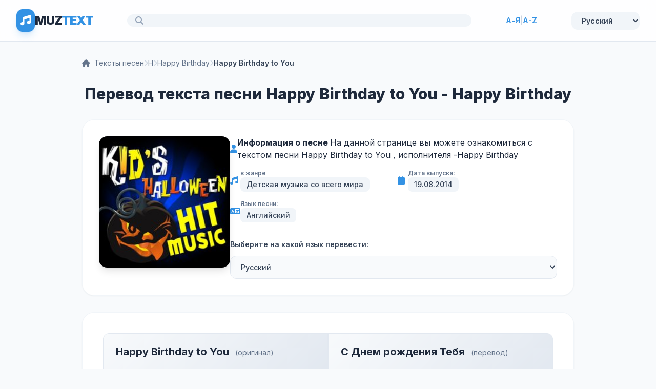

--- FILE ---
content_type: text/html; charset=utf-8
request_url: https://muztext.com/lyrics/19055674-happy-birthday-happy-birthday-to-you
body_size: 7322
content:
<!DOCTYPE html><html lang="ru"><head><meta charset="UTF-8"><base href="https://muztext.com"><meta name="viewport" content="width=device-width, initial-scale=1"><link rel="shortcut icon" href="/favicon.ico" type="image/x-icon"><title>Перевод и текст Happy Birthday to You - Happy Birthday</title><meta name="description" content="Перевод песни Happy Birthday to You исполнителя Happy Birthday  (С Днем рождения Тебя) , язык текста песни - Английский | MuzText.com"><meta name="keywords" content="перевод, текст, Happy Birthday to You , песни, Happy Birthday , Детская музыка со всего мира"><link rel="canonical" href="https://muztext.com/lyrics/19055674-happy-birthday-happy-birthday-to-you"><meta property="og:title" content="Happy Birthday - Happy Birthday to You текст песни, слова и перевод"><meta property="og:type" content="website"><meta property="og:url" content="https://muztext.com/lyrics/19055674-happy-birthday-happy-birthday-to-you"><meta property="og:image" content="https://cdn.muztext.com/i/32847511319093925347.jpg"><meta property="og:description" content="Текст и перевод песни Happy Birthday to You исполнителя Happy Birthday на MuzText.com"><script>var TextId = 10271007;</script><link rel="preconnect" href="https://fonts.googleapis.com"><link rel="preconnect" href="https://fonts.gstatic.com" crossorigin=""><link href="https://fonts.googleapis.com/css2?family=Inter:wght@300;400;500;600;700;800;900&amp;display=swap" rel="stylesheet"><link rel="stylesheet" href="https://cdnjs.cloudflare.com/ajax/libs/font-awesome/6.4.0/css/all.min.css"><script src="https://cdn.tailwindcss.com"></script><script>tailwind.config = {
	theme: {
		extend: {
			colors: {
				primary: '#3392e4',
				secondary: '#257bc4',
				bgMain: '#f8fafc',
			},
			fontFamily: {
				sans: ['Inter', 'sans-serif'],
			},
		}
	}
}
</script><style>body {
	background-color: #f8fafc;
	color: #1e293b;
	font-family: 'Inter', sans-serif;
}
</style><link rel="alternate" hreflang="en" href="https://en.muztext.com/lyrics/19055674-happy-birthday-happy-birthday-to-you"><link rel="alternate" hreflang="de" href="https://de.muztext.com/lyrics/19055674-happy-birthday-happy-birthday-to-you"><link rel="alternate" hreflang="it" href="https://it.muztext.com/lyrics/19055674-happy-birthday-happy-birthday-to-you"><link rel="alternate" hreflang="uk" href="https://uk.muztext.com/lyrics/19055674-happy-birthday-happy-birthday-to-you"><link rel="alternate" hreflang="fr" href="https://fr.muztext.com/lyrics/19055674-happy-birthday-happy-birthday-to-you"><link rel="alternate" hreflang="uz" href="https://uz.muztext.com/lyrics/19055674-happy-birthday-happy-birthday-to-you"><link rel="alternate" hreflang="hi" href="https://hi.muztext.com/lyrics/19055674-happy-birthday-happy-birthday-to-you"><link rel="alternate" hreflang="ru" href="https://muztext.com/lyrics/19055674-happy-birthday-happy-birthday-to-you"><link rel="alternate" hreflang="es" href="https://muztext.es/lyrics/19055674-happy-birthday-happy-birthday-to-you"></head><body class="home blog"><script>config = {}</script><script>window.client_multi_lang = {"comment.alert":"Пожалуйста оставьте комментарий внизу страницы","comment.alertThankYou":"Спасибо за ваш комментарий!","comment.error success":"Вы уже отправляли комментарий с этой страницы.","comment.error name.length < 2":"Имя должно быть длиннее 2 символов","comment.error name.length >= 20":"Имя не должно быть длиннее 20 символов","comment.error text.length <= 5":"Текст должен быть длиннее 5 символов","comment.error text.length >= 999":"Текст не должен быть длиннее 1000 символов, вы написали: \n\n${text.length}\n\n символов.","comment.error url html":"В тексте не должно быть ни url ни html","comment.error":"Произошла, критическая ошибка, в ближайшее время она будет устранена!","translation.you can edit":"Теперь вы можете редактировать перевод в таблице.","translation.help to save":"После того как вы закончите редактировать перевод, нажмите еще раз кнопку под переводом \"Исправить перевод\".","translation.success edit":"Спасибо за ваш вклад! Перевод успешно сохранен. Он будет опубликован после модерации. Вы можете продолжить редактировать."}</script><div class="hfeed site" id="page"><header class="sticky top-0 z-50 border-b border-slate-200 bg-white/80 backdrop-blur-md" role="banner"><div class="max-w-7xl mx-auto px-4 h-20 flex items-center justify-between gap-6 sm:px-6 lg:px-8"><a class="flex items-center gap-3 cursor-pointer group" href="/"><div class="bg-primary p-2 rounded-xl text-white shadow-lg transition-transform shadow-primary/20 group-hover:scale-110"><i class="fas fa-music text-xl"></i></div><h1 class="text-2xl font-black tracking-tighter text-slate-800">MUZ<span class="text-primary">TEXT</span></h1></a><div class="flex-1 max-w-2xl relative"><a class="w-full bg-slate-100 border-none rounded-2xl px-5 py-3 pl-12 flex items-center transition-all hover:bg-slate-200" href="/search"><i class="fas fa-search absolute left-4 text-slate-400 top-1/2 -translate-y-1/2"></i></a></div><div class="items-center gap-6 lg:flex"><div class="flex items-center gap-2 text-sm font-bold text-primary"><a class="hover:underline" href="/alphabet/ru-a/1">А-Я</a><span class="text-slate-300 font-normal">|</span><a class="hover:underline" href="/alphabet/en-a/1">A-Z</a></div><style>.hover\:underline:hover { text-decoration: underline; }
</style></div><div class="hidden items-center gap-6 lg:flex"><div class="custom-dropdown big head-right"><select class="flex items-center gap-2 bg-slate-100 px-4 py-2 rounded-xl text-sm font-semibold text-slate-700 transition-all border-none outline-none hover:bg-slate-200" id="lang56252" onchange="location.href = this.selectedOptions[0].dataset.url"><option value="en" data-url="https://en.muztext.com/lyrics/19055674-happy-birthday-happy-birthday-to-you">English</option><option value="de" data-url="https://de.muztext.com/lyrics/19055674-happy-birthday-happy-birthday-to-you">Deutsch</option><option value="es" data-url="https://es.muztext.com/lyrics/19055674-happy-birthday-happy-birthday-to-you">Español</option><option value="ru" data-url="https://muztext.com/lyrics/19055674-happy-birthday-happy-birthday-to-you" selected>Русский</option><option value="uk" data-url="https://uk.muztext.com/lyrics/19055674-happy-birthday-happy-birthday-to-you">Українська</option><option value="fr" data-url="https://fr.muztext.com/lyrics/19055674-happy-birthday-happy-birthday-to-you">Français</option><option value="it" data-url="https://it.muztext.com/lyrics/19055674-happy-birthday-happy-birthday-to-you">Italiano</option></select></div></div></div></header><script>window.config = Object.assign(window.config||{}, {"lang":"en","trackTitle":"Happy Birthday to You","translate":true})</script><div class="max-w-5xl mx-auto px-4 py-8 sm:px-6 lg:px-8" itemscope itemtype="http://schema.org/CreativeWork"><nav class="flex items-center gap-2 text-sm text-slate-500 mb-8 flex-wrap" aria-label="Breadcrumb"><a class="transition-colors hover:text-primary" href="/"> <i class="fas fa-home mr-2"></i><span>Тексты песен</span></a><i class="fas fa-chevron-right text-xs text-slate-300"></i><a class="transition-colors hover:text-primary" href="/alphabet/en-h/1">H</a><i class="fas fa-chevron-right text-xs text-slate-300"></i><a class="transition-colors hover:text-primary" href="/singers/happy-birthday">Happy Birthday</a><i class="fas fa-chevron-right text-xs text-slate-300"></i><span class="font-semibold text-slate-700">Happy Birthday to You</span></nav><h1 class="text-3xl font-extrabold text-slate-800 mb-8 text-center" itemprop="description">Перевод текста песни Happy Birthday to You - Happy Birthday</h1><div class="bg-white rounded-3xl border border-slate-100 shadow-sm p-6 mb-8 md:p-8"><div class="flex flex-col gap-6 md:flex-row"><div class="flex-shrink-0 mx-auto md:mx-0"><div class="relative w-64 h-64"><img class="w-full h-full rounded-2xl shadow-lg object-cover" src="https://cdn.muztext.com/i/32847511319093925347.jpg" alt="Happy Birthday to You - Happy Birthday"></div></div><div class="flex-1 space-y-4"><div class="flex items-center gap-3"><i class="fas fa-user text-primary w-5"></i><div><span><b> Информация о песне </b> На данной странице вы можете ознакомиться с текстом песни Happy Birthday to You , исполнителя -<a class="hover:text-primary" href="/singers/happy-birthday">Happy Birthday</a></span></div></div><div class="grid grid-cols-1 gap-4 sm:grid-cols-2"><div class="flex items-center gap-3"><i class="fas fa-music text-primary w-5"></i><div><span class="text-xs font-semibold text-slate-500 block">в жанре</span><span class="px-3 py-1 bg-slate-100 rounded-lg text-sm font-medium text-slate-700 inline-block">Детская музыка со всего мира</span></div></div><div class="flex items-center gap-3"><i class="fas fa-calendar text-primary w-5"></i><div><span class="text-xs font-semibold text-slate-500 block">Дата выпуска:</span><span class="px-3 py-1 bg-slate-100 rounded-lg text-sm font-medium text-slate-700 inline-block">19.08.2014</span></div></div><div class="flex items-center gap-3"><i class="fas fa-language text-primary w-5"></i><div><span class="text-xs font-semibold text-slate-500 block">Язык песни:</span><span class="px-3 py-1 bg-slate-100 rounded-lg text-sm font-medium text-slate-700 inline-block">Английский</span></div></div></div><div class="pt-4 border-t border-slate-100"><label class="text-sm font-semibold text-slate-700 block mb-3" for="translate">Выберите на какой язык перевести:</label><select class="w-full px-4 py-3 bg-slate-50 border border-slate-200 rounded-xl text-sm font-medium text-slate-700 transition-all outline-none hover:bg-slate-100 focus:border-primary" id="translate"><option value="ru" selected>Русский </option><option value="uk">Українська (Украинский)</option><option value="en">English (Английский)</option><option value="de">Deutsch (Немецкий)</option><option value="it">Italiano (Итальянский)</option><option value="es">Español (Испанский)</option><option value="nl">Nederlands (Нидерландский)</option><option value="fr">Français (Французский)</option><option value="kk">Қазақша (Казахский)</option><option value="ky">Кыргызча (Киргизский)</option><option value="uz">O'zbekcha (Узбекский)</option><option value="ka">ქართული (Грузинский)</option><option value="hy">Հայերեն (Армянский)</option><option value="az">Azərbaycan (Азербайджан)</option><option value="iw">עברית (Абрит)</option><option value="hi">हिन्दी (Хинди)</option><option value="zh-CN">简体中文 (Упрощенный китайский)</option></select></div></div></div></div><div class="bg-white rounded-3xl border border-slate-100 shadow-sm p-6 mb-8 md:p-10" id="content"><div class="lyric-tab-content" data-lyric-tab="0"><table class="lyrics-table"><thead><tr><th class="lyrics-table-header">Happy Birthday to You<span class="lyrics-subtitle"> (оригинал)</span></th><th class="lyrics-table-header">С Днем рождения Тебя<span class="lyrics-subtitle"> (перевод)</span></th></tr></thead><tbody><tr><td class="lyrics-cell">Happy Birthday to you,
</td><td class="lyrics-cell">С Днем рожденья тебя,
</td></tr><tr><td class="lyrics-cell">Happy Birthday to you,
</td><td class="lyrics-cell">С Днем рожденья тебя,
</td></tr><tr><td class="lyrics-cell">Happy Birthday, Happy Birthday,
</td><td class="lyrics-cell">С днем ​​рождения с днем ​​рождения,
</td></tr><tr><td class="lyrics-cell">Happy Birthday to you!</td><td class="lyrics-cell">С Днем рожденья тебя!</td></tr></tbody></table><!-- Rating Section - только для стандартного текста с Google переводом--><div class="text-center mt-8"><div class="new-rating-stars inline-block" data-id="22563954" data-ent="translate" itemprop="aggregateRating" itemscope itemtype="http://schema.org/AggregateRating"><div class="mb-4 text-slate-700"> <span class="font-semibold">Рейтинг перевода: </span><span class="rating text-primary text-xl font-bold mx-1" itemprop="ratingValue">0.5</span><meta itemprop="bestRating" content="5"><span class="text-slate-500">/5</span><span class="mx-2">|</span><span class="text-slate-600">Голосов: </span><span class="rating-people-count font-semibold text-primary" itemprop="ratingCount">1</span></div><div class="rating-groups flex justify-center gap-1"><label class="rating__label cursor-pointer rating__label--half" aria-label="0.5 stars" for="rating0-05"><i class="rating__icon rating__icon--star fa text-2xl fa-star-half"></i></label><input class="rating__input hidden" id="rating0-05" name="rating0" value="0.5" type="radio" checked><label class="rating__label cursor-pointer" aria-label="1 stars" for="rating0-1"><i class="rating__icon rating__icon--star fa text-2xl fa-star"></i></label><input class="rating__input hidden" id="rating0-1" name="rating0" value="1" type="radio"><label class="rating__label cursor-pointer rating__label--half" aria-label="1.5 stars" for="rating0-15"><i class="rating__icon rating__icon--star fa text-2xl fa-star-half"></i></label><input class="rating__input hidden" id="rating0-15" name="rating0" value="1.5" type="radio"><label class="rating__label cursor-pointer" aria-label="2 stars" for="rating0-2"><i class="rating__icon rating__icon--star fa text-2xl fa-star"></i></label><input class="rating__input hidden" id="rating0-2" name="rating0" value="2" type="radio"><label class="rating__label cursor-pointer rating__label--half" aria-label="2.5 stars" for="rating0-25"><i class="rating__icon rating__icon--star fa text-2xl fa-star-half"></i></label><input class="rating__input hidden" id="rating0-25" name="rating0" value="2.5" type="radio"><label class="rating__label cursor-pointer" aria-label="3 stars" for="rating0-3"><i class="rating__icon rating__icon--star fa text-2xl fa-star"></i></label><input class="rating__input hidden" id="rating0-3" name="rating0" value="3" type="radio"><label class="rating__label cursor-pointer rating__label--half" aria-label="3.5 stars" for="rating0-35"><i class="rating__icon rating__icon--star fa text-2xl fa-star-half"></i></label><input class="rating__input hidden" id="rating0-35" name="rating0" value="3.5" type="radio"><label class="rating__label cursor-pointer" aria-label="4 stars" for="rating0-4"><i class="rating__icon rating__icon--star fa text-2xl fa-star"></i></label><input class="rating__input hidden" id="rating0-4" name="rating0" value="4" type="radio"><label class="rating__label cursor-pointer rating__label--half" aria-label="4.5 stars" for="rating0-45"><i class="rating__icon rating__icon--star fa text-2xl fa-star-half"></i></label><input class="rating__input hidden" id="rating0-45" name="rating0" value="4.5" type="radio"><label class="rating__label cursor-pointer" aria-label="5 stars" for="rating0-5"><i class="rating__icon rating__icon--star fa text-2xl fa-star"></i></label><input class="rating__input hidden" id="rating0-5" name="rating0" value="5" type="radio"></div></div></div></div></div><script>document.addEventListener('DOMContentLoaded', function() {
	const tabButtons = document.querySelectorAll('.lyrics-tab-btn[data-tab]');
	const tabContents = document.querySelectorAll('.lyric-tab-content[data-lyric-tab]');
	
	tabButtons.forEach(button => {
		button.addEventListener('click', function() {
			const tabIndex = parseInt(this.getAttribute('data-tab'));
			
			// Скрываем все вкладки
			tabContents.forEach(content => {
				content.style.display = 'none';
			});
			
			// Показываем выбранную вкладку
			const selectedTab = document.querySelector(`.lyric-tab-content[data-lyric-tab="${tabIndex}"]`);
			if (selectedTab) {
				selectedTab.style.display = '';
			}
			
			// Обновляем стили кнопок
			tabButtons.forEach(btn => {
				btn.classList.remove('bg-primary', 'text-white');
				btn.classList.add('bg-slate-100', 'text-slate-600');
			});
			this.classList.remove('bg-slate-100', 'text-slate-600');
			this.classList.add('bg-primary', 'text-white');
		});
	});
});

</script><div class="bg-white rounded-3xl border border-slate-100 shadow-sm p-6 mb-8 md:p-8"><div id="sharethis"><p class="text-sm text-slate-600 mb-4">Поделитесь переводом песни:</p><div class="sharethis-inline-share-buttons"></div></div></div><div class="bg-white rounded-3xl border border-slate-100 shadow-sm p-6 mb-12 md:p-8"><form id="comments_from"><h5 class="m-t-lg m-b"><h3>Напишите что вы думаете о тексте песни!</h3></h5><input type="integer" name="page" value="4169617" disabled style="display:none"><div class="form-group row"><div class="col-sm-6"><input class="form-control" type="text" name="name" placeholder="Введите ваше имя"></div></div><div class="form-group"><textarea class="form-control" rows="2" name="text" placeholder="Введите ваш комментарий"></textarea></div><div class="form-group"><button class="bt-button bg-success2" id="submit_comment" type="submit">Отправить</button></div></form></div><section class="mb-12"><h3 class="text-2xl font-bold text-slate-800 mb-8">Другие песни исполнителя:</h3><div class="bg-white rounded-3xl border border-slate-100 overflow-hidden shadow-sm"><table class="w-full text-left"><thead class="bg-slate-50 border-b border-slate-100"><tr><th class="px-8 py-4 text-xs font-bold text-slate-400 uppercase tracking-wider">Название</th><th class="px-8 py-4 text-xs font-bold text-slate-400 uppercase tracking-wider text-right">Год</th></tr></thead><tbody class="divide-y divide-slate-50"><tr class="cursor-pointer transition-colors group hover:bg-slate-50/80"><td class="px-8 py-5"><div class="flex items-center gap-4"><div class="w-10 h-10 rounded-xl bg-slate-100 text-slate-400 flex items-center justify-center ytb-dis"><i class="fas fa-music text-xs"></i></div><div><a class="font-bold text-slate-700 transition-colors group-hover:text-primary" href="/lyrics/happy-birthday-happy-birthday-to-you-song" target="_blank">Happy Birthday to You Song</a></div></div></td><td class="px-8 py-5 text-right text-slate-400 font-medium">2015</td></tr><tr class="cursor-pointer transition-colors group hover:bg-slate-50/80"><td class="px-8 py-5"><div class="flex items-center gap-4"><div class="w-10 h-10 rounded-xl bg-slate-100 text-slate-400 flex items-center justify-center ytb-dis"><i class="fas fa-music text-xs"></i></div><div><a class="font-bold text-slate-700 transition-colors group-hover:text-primary" href="/lyrics/happy-birthday-happy-to-you" target="_blank">Happy to You</a></div></div></td><td class="px-8 py-5 text-right text-slate-400 font-medium">2015</td></tr><tr class="cursor-pointer transition-colors group hover:bg-slate-50/80"><td class="px-8 py-5"><div class="flex items-center gap-4"><div class="w-10 h-10 rounded-xl bg-slate-100 text-slate-400 flex items-center justify-center ytb-dis"><i class="fas fa-music text-xs"></i></div><div><a class="font-bold text-slate-700 transition-colors group-hover:text-primary" href="/lyrics/happy-birthday-happy-b-day" target="_blank">Happy B'day!</a></div></div></td><td class="px-8 py-5 text-right text-slate-400 font-medium">2015</td></tr><tr class="cursor-pointer transition-colors group hover:bg-slate-50/80"><td class="px-8 py-5"><div class="flex items-center gap-4"><div class="w-10 h-10 rounded-xl bg-slate-100 text-slate-400 flex items-center justify-center ytb-dis"><i class="fas fa-music text-xs"></i></div><div><a class="font-bold text-slate-700 transition-colors group-hover:text-primary" href="/lyrics/happy-birthday-happy-birthday-my-friend" target="_blank">Happy Birthday My Friend</a></div></div></td><td class="px-8 py-5 text-right text-slate-400 font-medium">2015</td></tr><tr class="cursor-pointer transition-colors group hover:bg-slate-50/80"><td class="px-8 py-5"><div class="flex items-center gap-4"><div class="w-10 h-10 rounded-xl bg-slate-100 text-slate-400 flex items-center justify-center ytb-dis"><i class="fas fa-music text-xs"></i></div><div><a class="font-bold text-slate-700 transition-colors group-hover:text-primary" href="/lyrics/happy-birthday-happy-birthday-my-love" target="_blank">Happy Birthday My Love</a></div></div></td><td class="px-8 py-5 text-right text-slate-400 font-medium">2015</td></tr><tr class="cursor-pointer transition-colors group hover:bg-slate-50/80"><td class="px-8 py-5"><div class="flex items-center gap-4"><div class="w-10 h-10 rounded-xl bg-slate-100 text-slate-400 flex items-center justify-center ytb-dis"><i class="fas fa-music text-xs"></i></div><div><a class="font-bold text-slate-700 transition-colors group-hover:text-primary" href="/lyrics/happy-birthday-happy-birthday-baby" target="_blank">Happy Birthday Baby</a></div></div></td><td class="px-8 py-5 text-right text-slate-400 font-medium">2015</td></tr><tr class="cursor-pointer transition-colors group hover:bg-slate-50/80"><td class="px-8 py-5"><div class="flex items-center gap-4"><div class="w-10 h-10 rounded-xl bg-slate-100 text-slate-400 flex items-center justify-center ytb-dis"><i class="fas fa-music text-xs"></i></div><div><a class="font-bold text-slate-700 transition-colors group-hover:text-primary" href="/lyrics/happy-birthday-happy-birthday-elsa" target="_blank">Happy Birthday Elsa</a></div></div></td><td class="px-8 py-5 text-right text-slate-400 font-medium">2015</td></tr><tr class="cursor-pointer transition-colors group hover:bg-slate-50/80"><td class="px-8 py-5"><div class="flex items-center gap-4"><div class="w-10 h-10 rounded-xl bg-slate-100 text-slate-400 flex items-center justify-center ytb-dis"><i class="fas fa-music text-xs"></i></div><div><a class="font-bold text-slate-700 transition-colors group-hover:text-primary" href="/lyrics/happy-birthday-happy-birthday-diana" target="_blank">Happy Birthday Diana</a></div></div></td><td class="px-8 py-5 text-right text-slate-400 font-medium">2015</td></tr><tr class="cursor-pointer transition-colors group hover:bg-slate-50/80"><td class="px-8 py-5"><div class="flex items-center gap-4"><div class="w-10 h-10 rounded-xl bg-slate-100 text-slate-400 flex items-center justify-center ytb-dis"><i class="fas fa-music text-xs"></i></div><div><a class="font-bold text-slate-700 transition-colors group-hover:text-primary" href="/lyrics/happy-birthday-happy-birthday-song" target="_blank">Happy Birthday Song</a></div></div></td><td class="px-8 py-5 text-right text-slate-400 font-medium">2015</td></tr><tr class="cursor-pointer transition-colors group hover:bg-slate-50/80"><td class="px-8 py-5"><div class="flex items-center gap-4"><div class="w-10 h-10 rounded-xl bg-slate-100 text-slate-400 flex items-center justify-center ytb-dis"><i class="fas fa-music text-xs"></i></div><div><a class="font-bold text-slate-700 transition-colors group-hover:text-primary" href="/lyrics/happy-birthday-happy-birthday-greg" target="_blank">Happy Birthday Greg</a></div></div></td><td class="px-8 py-5 text-right text-slate-400 font-medium">2015</td></tr><tr class="cursor-pointer transition-colors group hover:bg-slate-50/80"><td class="px-8 py-5"><div class="flex items-center gap-4"><div class="w-10 h-10 rounded-xl bg-slate-100 text-slate-400 flex items-center justify-center ytb-dis"><i class="fas fa-music text-xs"></i></div><div><a class="font-bold text-slate-700 transition-colors group-hover:text-primary" href="/lyrics/happy-birthday-happy-birthday-leon" target="_blank">Happy Birthday Leon</a></div></div></td><td class="px-8 py-5 text-right text-slate-400 font-medium">2015</td></tr><tr class="cursor-pointer transition-colors group hover:bg-slate-50/80"><td class="px-8 py-5"><div class="flex items-center gap-4"><div class="w-10 h-10 rounded-xl bg-slate-100 text-slate-400 flex items-center justify-center ytb-dis"><i class="fas fa-music text-xs"></i></div><div><a class="font-bold text-slate-700 transition-colors group-hover:text-primary" href="/lyrics/happy-birthday-happy-birthday-my-dear-friend" target="_blank">Happy Birthday My Dear Friend</a></div></div></td><td class="px-8 py-5 text-right text-slate-400 font-medium">2015</td></tr><tr class="cursor-pointer transition-colors group hover:bg-slate-50/80"><td class="px-8 py-5"><div class="flex items-center gap-4"><div class="w-10 h-10 rounded-xl bg-slate-100 text-slate-400 flex items-center justify-center ytb-dis"><i class="fas fa-music text-xs"></i></div><div><a class="font-bold text-slate-700 transition-colors group-hover:text-primary" href="/lyrics/happy-birthday-happy-birthday-disco-party" target="_blank">Happy Birthday (Disco Party)</a></div></div></td><td class="px-8 py-5 text-right text-slate-400 font-medium">2015</td></tr><tr class="cursor-pointer transition-colors group hover:bg-slate-50/80"><td class="px-8 py-5"><div class="flex items-center gap-4"><div class="w-10 h-10 rounded-xl bg-slate-100 text-slate-400 flex items-center justify-center ytb-dis"><i class="fas fa-music text-xs"></i></div><div><a class="font-bold text-slate-700 transition-colors group-hover:text-primary" href="/lyrics/happy-birthday-happy-birthday-to-you-dear" target="_blank">Happy Birthday to You Dear...</a></div></div></td><td class="px-8 py-5 text-right text-slate-400 font-medium">2015</td></tr><tr class="cursor-pointer transition-colors group hover:bg-slate-50/80"><td class="px-8 py-5"><div class="flex items-center gap-4"><div class="w-10 h-10 rounded-xl bg-slate-100 text-slate-400 flex items-center justify-center ytb-dis"><i class="fas fa-music text-xs"></i></div><div><a class="font-bold text-slate-700 transition-colors group-hover:text-primary" href="/lyrics/happy-birthday-happy-birthday-vera" target="_blank">Happy Birthday Vera</a></div></div></td><td class="px-8 py-5 text-right text-slate-400 font-medium">2015</td></tr><tr class="cursor-pointer transition-colors group hover:bg-slate-50/80"><td class="px-8 py-5"><div class="flex items-center gap-4"><div class="w-10 h-10 rounded-xl bg-slate-100 text-slate-400 flex items-center justify-center ytb-dis"><i class="fas fa-music text-xs"></i></div><div><a class="font-bold text-slate-700 transition-colors group-hover:text-primary" href="/lyrics/happy-birthday-happy-birthday-hilda" target="_blank">Happy Birthday Hilda</a></div></div></td><td class="px-8 py-5 text-right text-slate-400 font-medium">2015</td></tr><tr class="cursor-pointer transition-colors group hover:bg-slate-50/80"><td class="px-8 py-5"><div class="flex items-center gap-4"><div class="w-10 h-10 rounded-xl bg-slate-100 text-slate-400 flex items-center justify-center ytb-dis"><i class="fas fa-music text-xs"></i></div><div><a class="font-bold text-slate-700 transition-colors group-hover:text-primary" href="/lyrics/happy-birthday-girls-fm" target="_blank">Girls FM</a></div></div></td><td class="px-8 py-5 text-right text-slate-400 font-medium">2010</td></tr><tr class="cursor-pointer transition-colors group hover:bg-slate-50/80"><td class="px-8 py-5"><div class="flex items-center gap-4"><div class="w-10 h-10 rounded-xl bg-slate-100 text-slate-400 flex items-center justify-center ytb-dis"><i class="fas fa-music text-xs"></i></div><div><a class="font-bold text-slate-700 transition-colors group-hover:text-primary" href="/lyrics/happy-birthday-happy" target="_blank">Happy!</a></div></div></td><td class="px-8 py-5 text-right text-slate-400 font-medium">2015</td></tr><tr class="cursor-pointer transition-colors group hover:bg-slate-50/80"><td class="px-8 py-5"><div class="flex items-center gap-4"><div class="w-10 h-10 rounded-xl bg-slate-100 text-slate-400 flex items-center justify-center ytb-dis"><i class="fas fa-music text-xs"></i></div><div><a class="font-bold text-slate-700 transition-colors group-hover:text-primary" href="/lyrics/happy-birthday-happy-birthday-pete" target="_blank">Happy Birthday Pete</a></div></div></td><td class="px-8 py-5 text-right text-slate-400 font-medium">2015</td></tr><tr class="cursor-pointer transition-colors group hover:bg-slate-50/80"><td class="px-8 py-5"><div class="flex items-center gap-4"><div class="w-10 h-10 rounded-xl bg-slate-100 text-slate-400 flex items-center justify-center ytb-dis"><i class="fas fa-music text-xs"></i></div><div><a class="font-bold text-slate-700 transition-colors group-hover:text-primary" href="/lyrics/happy-birthday-happy-birthday-brazil-party" target="_blank">Happy Birthday (Brazil Party)</a></div></div></td><td class="px-8 py-5 text-right text-slate-400 font-medium">2015</td></tr></tbody></table></div><style>.mt-0\.5 { margin-top: 0.125rem; }
.hover\:bg-slate-50\/80:hover { background-color: rgba(248, 250, 252, 0.8); }
.group:hover .group-hover\:bg-primary { background-color: #3392e4; }
.group:hover .group-hover\:text-white { color: white; }
.group:hover .group-hover\:text-primary { color: #3392e4; }
.hover\:text-primary:hover { color: #3392e4; }
.divide-y > * + * { border-top: 1px solid #f1f5f9; }</style></section><div class="text-center mb-12"><a class="inline-block px-6 py-3 bg-primary text-white rounded-xl font-semibold transition-all mb-2 hover:bg-secondary hover:shadow-lg" href="/singers/happy-birthday">Тексты песен исполнителя: Happy Birthday</a><br></div></div><style>.md\:flex-row { flex-direction: column; }
.md\:mx-0 { margin-left: auto; margin-right: auto; }
.md\:p-8 { padding: 1.5rem; }
.md\:p-10 { padding: 1.5rem; }
.sm\:grid-cols-2 { grid-template-columns: repeat(1, minmax(0, 1fr)); }
.lg\:grid-cols-3 { grid-template-columns: repeat(1, minmax(0, 1fr)); }
.md\:grid-cols-2 { grid-template-columns: repeat(1, minmax(0, 1fr)); }
.bg-opacity-30 { background-color: rgba(0, 0, 0, 0.3); }
.bg-opacity-40 { background-color: rgba(0, 0, 0, 0.4); }
.bg-opacity-50 { background-color: rgba(0, 0, 0, 0.5); }
.w-5 { width: 1.25rem; }
.h-4 { height: 1rem; }
.group:hover .group-hover\:bg-opacity-50 { background-color: rgba(0, 0, 0, 0.5); }
.group:hover .group-hover\:scale-110 { transform: scale(1.1); }
.hover\:bg-slate-100:hover { background-color: #f1f5f9; }
.hover\:bg-primary:hover { background-color: #3392e4; }
.hover\:bg-secondary:hover { background-color: #257bc4; }
.hover\:text-white:hover { color: white; }
.hover\:text-primary:hover { color: #3392e4; }
.hover\:shadow-lg:hover { box-shadow: 0 10px 15px -3px rgb(0 0 0 / 0.1), 0 4px 6px -4px rgb(0 0 0 / 0.1); }
.hover\:scale-105:hover { transform: scale(1.05); }
.focus\:border-primary:focus { border-color: #3392e4; }
.youtube-container { position: relative; }
@media (min-width: 640px) {
	.sm\:px-6 { padding-left: 1.5rem; padding-right: 1.5rem; }
	.sm\:grid-cols-2 { grid-template-columns: repeat(2, minmax(0, 1fr)); }
}
@media (min-width: 768px) {
	.md\:flex-row { flex-direction: row; }
	.md\:mx-0 { margin-left: 0; margin-right: 0; }
	.md\:p-8 { padding: 2rem; }
	.md\:p-10 { padding: 2.5rem; }
	.md\:grid-cols-2 { grid-template-columns: repeat(2, minmax(0, 1fr)); }
}
@media (min-width: 1024px) {
	.lg\:px-8 { padding-left: 2rem; padding-right: 2rem; }
	.lg\:grid-cols-3 { grid-template-columns: repeat(3, minmax(0, 1fr)); }
}

</style><style>.lyrics-table { 
	width: 100%; 
	border-collapse: separate; 
	border-spacing: 0; 
	margin: 0 auto;
}
.lyrics-table-header { 
	background: linear-gradient(135deg, #f8fafc 0%, #e2e8f0 100%); 
	padding: 1.25rem 1.5rem; 
	border: 1px solid #e2e8f0; 
	border-bottom: 3px solid #3392e4; 
	text-align: left; 
	font-size: 1.25rem; 
	font-weight: 700; 
	color: #1e293b;
}
.lyrics-table thead tr th:first-child { 
	border-radius: 12px 0 0 0; 
}
.lyrics-table thead tr th:last-child { 
	border-radius: 0 12px 0 0; 
}
.lyrics-table thead tr th:only-child { 
	border-radius: 12px 12px 0 0; 
}
.lyrics-subtitle { 
	font-size: 0.875rem; 
	font-weight: 400; 
	color: #64748b; 
	margin-left: 0.5rem;
}
.lyrics-cell { 
	padding: 0.875rem 1.5rem; 
	border-left: 1px solid #e2e8f0; 
	border-right: 1px solid #e2e8f0; 
	color: #334155; 
	line-height: 1.8; 
	font-size: 15px; 
	background: white; 
	transition: background-color 0.2s; 
	vertical-align: top;
	width: 50%;
}
.lyrics-cell:only-child { 
	width: 100%; 
}
.lyrics-table tbody tr:hover .lyrics-cell { 
	background-color: #f8fafc; 
}
.lyrics-table tbody tr:last-child td:first-child { 
	border-bottom: 1px solid #e2e8f0; 
	border-radius: 0 0 0 12px; 
}
.lyrics-table tbody tr:last-child td:last-child { 
	border-bottom: 1px solid #e2e8f0; 
	border-radius: 0 0 12px 0; 
}
.lyrics-table tbody tr:last-child td:only-child { 
	border-bottom: 1px solid #e2e8f0; 
	border-radius: 0 0 12px 12px; 
}
.new-rating-stars { 
	background: linear-gradient(135deg, #f8fafc 0%, #f1f5f9 100%); 
	padding: 1.5rem 2rem; 
	border-radius: 16px; 
	border: 1px solid #e2e8f0; 
	box-shadow: 0 2px 8px rgba(0,0,0,0.04);
}
.rating__label { 
	transition: all 0.2s; 
	display: inline-block;
	cursor: pointer;
}
.rating__label:hover .rating__icon { 
	color: #3392e4; 
	transform: scale(1.2); 
}
.rating__icon { 
	color: #cbd5e1; 
	transition: all 0.2s; 
}
.rating__input:checked ~ .rating__label .rating__icon { 
	color: #fbbf24; 
}
.rating__input:checked ~ .rating__label ~ .rating__label .rating__icon { 
	color: #cbd5e1; 
}
.rating__input:hover ~ .rating__label .rating__icon,
.rating__label:hover ~ .rating__input:checked ~ .rating__label .rating__icon { 
	color: #3392e4; 
}
.mt-8 { margin-top: 2rem; }
.mb-4 { margin-bottom: 1rem; }
.mx-1 { margin-left: 0.25rem; margin-right: 0.25rem; }
.mx-2 { margin-left: 0.5rem; margin-right: 0.5rem; }
.text-center { text-align: center; }
.inline-block { display: inline-block; }
.flex { display: flex; }
.justify-center { justify-content: center; }
.gap-1 { gap: 0.25rem; }
.text-slate-700 { color: #334155; }
.text-slate-600 { color: #475569; }
.text-slate-500 { color: #64748b; }
.font-semibold { font-weight: 600; }
.font-bold { font-weight: 700; }
.text-xl { font-size: 1.25rem; line-height: 1.75rem; }
.text-2xl { font-size: 1.5rem; line-height: 2rem; }
.text-primary { color: #3392e4; }
@media (max-width: 768px) {
	.lyrics-table-header,
	.lyrics-cell { 
		display: block; 
		width: 100% !important; 
	}
	.lyrics-table thead tr th { 
		border-radius: 0 !important; 
	}
	.lyrics-table thead tr th:first-child { 
		border-radius: 12px 12px 0 0 !important; 
	}
	.lyrics-table tbody tr:last-child td { 
		border-radius: 0 !important; 
	}
	.lyrics-table tbody tr:last-child td:last-child { 
		border-radius: 0 0 12px 12px !important; 
	}
}</style></div><footer class="bg-white border-t border-slate-200 mt-20 py-12"><div class="max-w-7xl mx-auto px-4 sm:px-6 lg:px-8"><div class="flex flex-col justify-between items-center gap-8 md:flex-row"><div class="flex flex-col items-center gap-4 md:items-start"><div class="flex items-center gap-3"><div class="bg-slate-200 rounded text-slate-500 p-1.5"><i class="fas fa-music"></i></div><span class="text-xl font-bold text-slate-700">MUZTEXT</span></div><p class="text-slate-400 text-sm">© 2012-2026 MuzText.com — </p></div><div class="flex flex-wrap justify-center gap-8 text-sm font-semibold text-slate-500"><a class="transition-colors hover:text-primary" href="/aboutTheSite">О Сайте</a><a class="transition-colors hover:text-primary" href="/copyright">Правообладателям</a><a class="transition-colors hover:text-primary" href="/confidentiality">Конфиденциальность</a></div><div class="flex gap-4"><a class="w-10 h-10 rounded-full bg-slate-100 flex items-center justify-center text-slate-500 transition-all hover:bg-primary hover:text-white" href="#"><i class="fab fa-vk"></i></a><a class="w-10 h-10 rounded-full bg-slate-100 flex items-center justify-center text-slate-500 transition-all hover:bg-primary hover:text-white" href="#"><i class="fab fa-telegram"></i></a></div></div></div></footer></body></html>